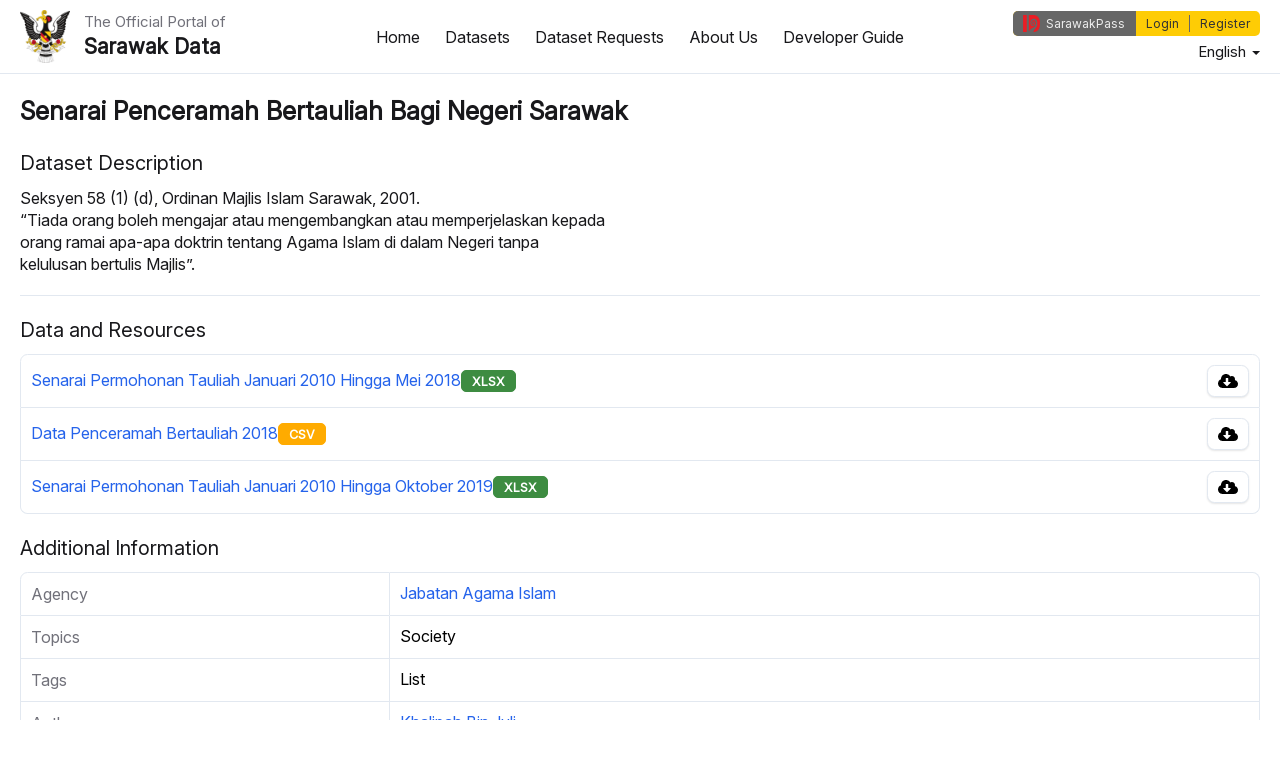

--- FILE ---
content_type: text/html; charset=UTF-8
request_url: https://data.sarawak.gov.my/home/data/dataset/a6d5a103-6589-4679-86e4-d947089044d1
body_size: 6186
content:

<!DOCTYPE HTML PUBLIC "-//W3C//DTD HTML 4.01 Transitional//EN" "http://www.w3.org/TR/html4/loose.dtd">
<meta http-equiv=content-type content="text/html; charset=utf-8">
<meta http-equiv="X-UA-Compatible" content="IE=edge,chrome=1" />
<meta name="viewport" content="width=device-width, initial-scale=1.0">
<html>
	<title>
		Sarawak Data	</title>
	<head>
		<link rel="icon" href="https://data.sarawak.gov.my/home/web/default/res/icons/swak_open_data.png">
		
		 
  
 <SCRIPT LANGUAGE="javascript" TYPE="text/javascript" SRC="https://data.sarawak.gov.my/moonlight_kernel/moonlight/js/min/moonlight.js"></SCRIPT><script src="https://data.sarawak.gov.my/home/web/js/module.js"></script><link rel="stylesheet" type="text/css" href="https://data.sarawak.gov.my/home/web/default/share.css" /><link rel="stylesheet" type="text/css" href="https://data.sarawak.gov.my/home/web/default/color/default/share_color.css" /><link rel='stylesheet' type='text/css' href='/moonlight_kernel/moonlight/plugin/bootstrap-3.3.4/dist/css/bootstrap.css' />
<link rel='stylesheet' type='text/css' href='/moonlight_kernel/moonlight/plugin/font-awesome-4.7.0/css/font-awesome.min.css' />
<link rel="stylesheet" type="text/css" href="/moonlight_kernel/moonlight/plugin/bootstrap-datetimepicker-4.17.47//build/css/bootstrap-datetimepicker.min.css" />

<link rel="stylesheet" type="text/css" href="https://data.sarawak.gov.my/home/web/default/custom.css" /><link rel="stylesheet" type="text/css" href="https://data.sarawak.gov.my/home/web/default/lumi_custom.css" />
<script type="text/javascript" src="/moonlight_kernel/moonlight/plugin/jquery-3.3.1/jquery-3.3.1.min.js"></script>
<script type='text/javascript' src='/moonlight_kernel/moonlight/plugin/bootstrap-3.3.4/dist/js/bootstrap.js'></script>

<script type='text/javascript' src='/moonlight_kernel/moonlight/plugin/bootstrap-datetimepicker-4.17.47/moment.min.js'></script>
<script type='text/javascript' src="https://data.sarawak.gov.my/module/home/web/js/bootstrap-datetimepicker/tempusdominus-bootstrap-4.min.js"></script>

<div style="display:none">
    <div id='lumi-loading' class="lumi-loading">
        <div class="spinner">
            <div class="bounce1"></div>
            <div class="bounce2"></div>
            <div class="bounce3"></div>
        </div>
    </div>
</div>		<meta name="viewport" content="width=device-width," intitial-scale="1" maximum-scale="1">
	</head>
	<body class="lumi-body">
	<div id="overlay" class="displayNone"></div>
	<div id="layout" class="layout">
		<div id='layouthead' class='layouthead'>
<link rel="prefetch" href="https://sarawakid.sarawak.gov.my/web/share/swkid_plugin/?lang=en" as="script">
<script src="https://sarawakid.sarawak.gov.my/web/share/swkid_plugin/?lang=en"></script>

<div class="lumi-header">
    <div class="lumi-header-left">
        <div class="lumi-header-left-content">
            <div class="lumi-nav-burger">
                <div class="lumi-nav-burger-icon">
                    <span class="lumi-nav-burger-lines"></span>
                </div>
            </div>
            <div class="lumi-logo-container">
                <a href="https://data.sarawak.gov.my/home/home/index/">
                    <img class="app-logo" alt="Hornbill" src="https://data.sarawak.gov.my/home/web/default/res/icons/sarawak_hornbill.png">&nbsp;
                </a>
            </div>
            <div class="lumi-site-title-container">
                <a href="https://data.sarawak.gov.my/home/home/index/">
                    <div class="app-title-container">
                        <div class='app-sub-title'>The Official Portal of</div>
                        <div class='app-title'>Sarawak Data</div>
                    </div>
                </a>
            </div>
        </div>
    </div>
    <div class="lumi-header-middle">
        <div class="lumi-header-middle-content">
                            <ul class="lumi-menu-list">
                    <li id='main_home'><a href='https://data.sarawak.gov.my/home/home/index/'><span>Home</span></a></li><li id="main_datasets"><a href="https://data.sarawak.gov.my/home/data/search/"><span>Datasets</span></a></li><li id="main_datarequests"><a href="https://data.sarawak.gov.my/home/data/request_list/"><span>Dataset Requests</span></a></li><li id="main_aboutus"><a href="https://data.sarawak.gov.my/home/article/view/15"><span>About Us</span></a></li><li id="developer-guide"><a href="https://data.sarawak.gov.my/home/article/view/22"><span>Developer Guide</span></a></li>                </ul>
                    </div>
    </div>
    <div class="lumi-header-right">
        <div class="lumi-header-right-content">
            <div>
                <div>
                    <div>
                                                    <div class="lumi-sarawakid-container">
                                <script type="text/javascript" language="javascript">
                                    document.addEventListener("DOMContentLoaded", function() {
                                        swkid_sso_init({ 
                                            client_id:'sarawakdata_web',
                                            state:'12816',
                                            response_type:'code',
                                            redirect_uri:'https://data.sarawak.gov.my/home/share/ssoauth/',
                                            logout_redirect_uri:'https://data.sarawak.gov.my/home/home/index/',
                                            logout_uri:'https://data.sarawak.gov.my/home/share/ssologout_v2/',
                                            misc_param:'',
                                            overwrite_login_function:'',
                                            style:'icon-text',
                                            icon_width:'27',
                                            position:'top-left',
                                        });
                                    });
                                </script>
                                <div id="swkid_plugin"></div>
                                                            </div>
                                            </div>
                </div>

                <div class="lumi-language-container">
                    <div class="dropdown lumi-language-dropdown">
                        <div data-toggle="dropdown">
                            <span>English </span>
                            <span class="caret"></span>
                        </div>
                        <ul class="dropdown-menu dropdown-menu-right lumi-language-dropdown-menu">
                                                                                                <li><a href="https://data.sarawak.gov.my/home/share/switch_lang/?lang=bm">Bahasa Malaysia</a></li>
                                                                                    </ul>
                    </div>
                </div>
            </div>
        </div>
    </div>
</div>
<div class="lumi-nav-main">
            <ul class="lumi-nav-menu-list">
            <li id='main_home'><a href='https://data.sarawak.gov.my/home/home/index/'><span>Home</span></a></li><li id="main_datasets"><a href="https://data.sarawak.gov.my/home/data/search/"><span>Datasets</span></a></li><li id="main_datarequests"><a href="https://data.sarawak.gov.my/home/data/request_list/"><span>Dataset Requests</span></a></li><li id="main_aboutus"><a href="https://data.sarawak.gov.my/home/article/view/15"><span>About Us</span></a></li><li id="developer-guide"><a href="https://data.sarawak.gov.my/home/article/view/22"><span>Developer Guide</span></a></li>        </ul>
    </div>
<div class="lumi-nav-dark-overlay"></div>

<script>
    let nav_button = document.querySelector('.lumi-nav-burger');
    let nav_icon =  document.querySelector('.lumi-nav-burger-icon');
    let nav_main = document.querySelector('.lumi-nav-main');
    let nav_dark_overlay = document.querySelector('.lumi-nav-dark-overlay');
    let body_container = document.querySelector('.lumi-body');

    if (nav_button) {
        nav_button.onclick = function() {
            nav_icon.classList.toggle('lumi-nav-close');
            if (body_container) {
                body_container.classList.toggle('lumi-nav-open')
            }
            if (nav_dark_overlay) {
                nav_dark_overlay.classList.toggle('lumi-show');
            }
            if (nav_main) {
                nav_main.classList.toggle('lumi-show');
            }
        };
    }

    if (nav_dark_overlay) {
        nav_dark_overlay.onclick = function() {
            if (nav_button) {
                nav_button.click();
            }
        }
    }
</script></div><div id='layoutbody' class='layoutbody'><div id='layoutcontent' class='layoutcontent'><!-- Modal -->
<div class="lumi-modal modal fade" id="alertModal" tabindex="-1" role="dialog" aria-labelledby="alertModalLabel">
    <div class="modal-dialog" role="document">
        <div class="modal-content">
            <div class="modal-header">
                <button type="button" class="close" data-dismiss="modal" aria-label="Close"><span aria-hidden="true">&times;</span></button>
                <h4 class="modal-title" id="alertModalLabel"></h4>
            </div>
            <div class="modal-body" id="alertModalBody"></div>
            <div class="modal-footer">
                <div class="lumi-btn-container">
                    <button type="button" class="lumi-btn" data-dismiss="modal">Close</button>
                </div>
            </div>
        </div>
    </div>
</div><div class="lumi-page-container">
    <div class="lumi-page-title-container">
        <div class="lumi-page-title">
            <span class="lumi-page-title-text">Senarai Penceramah Bertauliah Bagi Negeri Sarawak</span>
                    </div>
    </div>

    <div class="lumi-page-section">
        <div class="lumi-page-section-title">
            Dataset Description        </div>
        <div class="lumi-page-section-content">
            <div class="lumi-dataset-description">
                Seksyen 58 (1) (d), Ordinan Majlis Islam Sarawak, 2001.<br/>“Tiada orang boleh mengajar atau mengembangkan atau memperjelaskan kepada <br/>orang  ramai   apa-apa  doktrin  tentang  Agama   Islam   di   dalam   Negeri   tanpa <br/>kelulusan bertulis Majlis”.            </div>
        </div>
    </div>

    <hr/>

    <div class="lumi-page-section">
        <div class="lumi-page-section-title">
            Data and Resources        </div>
        <div class="lumi-page-section-content">
            <div class="lumi-resource-list-container">
                                    <div class="lumi-table-responsive-container">
                        <table class="lumi-table">
                            <tbody>
                                                                                                        <tr>
                                        <td>
                                            <div class="lumi-resource-content-container">
                                                <div class="lumi-resource-content-top">
                                                    <div class="lumi-resource-name-container">
                                                                                                                    <a href="https://data.sarawak.gov.my/home/data/resource/bcd0d38d-7c45-40ad-a888-d61dfe28e4f0" class="lumi-link">Senarai Permohonan Tauliah Januari 2010 Hingga Mei 2018</a>
                                                                                                            </div>
                                                                                                            <div class="lumi-resource-format-container">
                                                            <span class="lumi-badge badge-XLSX">XLSX</span>
                                                        </div>
                                                                                                        <div class="lumi-resource-action-container">
                                                        <div class="lumi-resource-action-item">
                                                            <button type="button" class="lumi-btn" onclick="prompt_feedback('bcd0d38d-7c45-40ad-a888-d61dfe28e4f0', 'https://data.sarawak.gov.my/home/data/resource_download/bcd0d38d-7c45-40ad-a888-d61dfe28e4f0')" title="Download">
                                                                <span class="lumi-btn-icon-big"><svg xmlns="http://www.w3.org/2000/svg" viewBox="0 0 640 512"><path d="M537.6 226.6c4.1-10.7 6.4-22.4 6.4-34.6 0-53-43-96-96-96-19.7 0-38.1 6-53.3 16.2C367 64.2 315.3 32 256 32c-88.4 0-160 71.6-160 160 0 2.7.1 5.4.2 8.1C40.2 219.8 0 273.2 0 336c0 79.5 64.5 144 144 144h368c70.7 0 128-57.3 128-128 0-61.9-44-113.6-102.4-125.4zm-132.9 88.7L299.3 420.7c-6.2 6.2-16.4 6.2-22.6 0L171.3 315.3c-10.1-10.1-2.9-27.3 11.3-27.3H248V176c0-8.8 7.2-16 16-16h48c8.8 0 16 7.2 16 16v112h65.4c14.2 0 21.4 17.2 11.3 27.3z"/></svg></span>
                                                            </button>
                                                        </div>
                                                    </div>
                                                </div>

                                                                                            </div>
                                        </td>
                                    </tr>
                                                                                                        <tr>
                                        <td>
                                            <div class="lumi-resource-content-container">
                                                <div class="lumi-resource-content-top">
                                                    <div class="lumi-resource-name-container">
                                                                                                                    <a href="https://data.sarawak.gov.my/home/data/resource/5089ba69-fdeb-491f-98ab-2043347fab33" class="lumi-link">Data Penceramah Bertauliah 2018</a>
                                                                                                            </div>
                                                                                                            <div class="lumi-resource-format-container">
                                                            <span class="lumi-badge badge-CSV">CSV</span>
                                                        </div>
                                                                                                        <div class="lumi-resource-action-container">
                                                        <div class="lumi-resource-action-item">
                                                            <button type="button" class="lumi-btn" onclick="prompt_feedback('5089ba69-fdeb-491f-98ab-2043347fab33', 'https://data.sarawak.gov.my/home/data/resource_download/5089ba69-fdeb-491f-98ab-2043347fab33')" title="Download">
                                                                <span class="lumi-btn-icon-big"><svg xmlns="http://www.w3.org/2000/svg" viewBox="0 0 640 512"><path d="M537.6 226.6c4.1-10.7 6.4-22.4 6.4-34.6 0-53-43-96-96-96-19.7 0-38.1 6-53.3 16.2C367 64.2 315.3 32 256 32c-88.4 0-160 71.6-160 160 0 2.7.1 5.4.2 8.1C40.2 219.8 0 273.2 0 336c0 79.5 64.5 144 144 144h368c70.7 0 128-57.3 128-128 0-61.9-44-113.6-102.4-125.4zm-132.9 88.7L299.3 420.7c-6.2 6.2-16.4 6.2-22.6 0L171.3 315.3c-10.1-10.1-2.9-27.3 11.3-27.3H248V176c0-8.8 7.2-16 16-16h48c8.8 0 16 7.2 16 16v112h65.4c14.2 0 21.4 17.2 11.3 27.3z"/></svg></span>
                                                            </button>
                                                        </div>
                                                    </div>
                                                </div>

                                                                                            </div>
                                        </td>
                                    </tr>
                                                                                                        <tr>
                                        <td>
                                            <div class="lumi-resource-content-container">
                                                <div class="lumi-resource-content-top">
                                                    <div class="lumi-resource-name-container">
                                                                                                                    <a href="https://data.sarawak.gov.my/home/data/resource/c82abca9-446f-4457-9451-550c9e6a7043" class="lumi-link">Senarai Permohonan Tauliah Januari 2010 Hingga Oktober 2019</a>
                                                                                                            </div>
                                                                                                            <div class="lumi-resource-format-container">
                                                            <span class="lumi-badge badge-XLSX">XLSX</span>
                                                        </div>
                                                                                                        <div class="lumi-resource-action-container">
                                                        <div class="lumi-resource-action-item">
                                                            <button type="button" class="lumi-btn" onclick="prompt_feedback('c82abca9-446f-4457-9451-550c9e6a7043', 'https://data.sarawak.gov.my/home/data/resource_download/c82abca9-446f-4457-9451-550c9e6a7043')" title="Download">
                                                                <span class="lumi-btn-icon-big"><svg xmlns="http://www.w3.org/2000/svg" viewBox="0 0 640 512"><path d="M537.6 226.6c4.1-10.7 6.4-22.4 6.4-34.6 0-53-43-96-96-96-19.7 0-38.1 6-53.3 16.2C367 64.2 315.3 32 256 32c-88.4 0-160 71.6-160 160 0 2.7.1 5.4.2 8.1C40.2 219.8 0 273.2 0 336c0 79.5 64.5 144 144 144h368c70.7 0 128-57.3 128-128 0-61.9-44-113.6-102.4-125.4zm-132.9 88.7L299.3 420.7c-6.2 6.2-16.4 6.2-22.6 0L171.3 315.3c-10.1-10.1-2.9-27.3 11.3-27.3H248V176c0-8.8 7.2-16 16-16h48c8.8 0 16 7.2 16 16v112h65.4c14.2 0 21.4 17.2 11.3 27.3z"/></svg></span>
                                                            </button>
                                                        </div>
                                                    </div>
                                                </div>

                                                                                            </div>
                                        </td>
                                    </tr>
                                                            </tbody>
                        </table>
                    </div>
                            </div>
        </div>
    </div>

    <div class="lumi-page-section">
        <div class="lumi-page-section-title">
            Additional Information        </div>
        <div class="lumi-page-section-content">
            <div class="lumi-table-responsive-container">
                <table class="lumi-table">
                    <tbody>
                        <tr>
                            <th scope="row">Agency</th>
                            <td>
                                <a href="https://data.sarawak.gov.my/home/data/search/?agency=jabatan-agama-islam" class="lumi-link">Jabatan Agama Islam</a>
                            </td>
                        </tr>
                        <tr>
                            <th scope="row">Topics</th>
                            <td>
                                Society                            </td>
                        </tr>
                                                    <tr>
                                <th scope="row">Tags</th>
                                <td>
                                    List                                </td>
                            </tr>
                                                                                                    <tr>
                                <th scope="row">Author</th>
                                <td>
                                                                            <a href="mailto:khalipaj@sarawak.gov.my" class="lumi-link">Khalipah Bin Juli</a>
                                                                    </td>
                            </tr>
                                                                            <tr>
                                <th scope="row">Maintainer</th>
                                <td>
                                                                            <a href="mailto:khalipaj@sarawak.gov.my" class="lumi-link">Khalipah bin Juli</a>
                                                                    </td>
                            </tr>
                                                                        <tr>
                            <th scope="row">Licence</th>
                            <td>Creative Commons Attribution</td>
                        </tr>
                        <tr>
                            <th scope="row">Total Downloads</th>
                            <td>0</td>
                        </tr>
                        <tr>
                            <th scope="row">Package ID</th>
                            <td>
                                -                            </td>
                        </tr>
                        <tr>
                            <th scope="row">Revision ID</th>
                            <td>
                                f17115c9-52e8-4b4b-9e48-f0b4955a4a85                            </td>
                        </tr>
                        <tr>
                            <th scope="row">Published Date</th>
                            <td>03/05/2018 03:15 AM</td>
                        </tr>
                        <tr>
                            <th scope="row">Last Modified</th>
                            <td>13/11/2019 09:30 AM</td>
                        </tr>
                                            </tbody>
                </table>
            </div>
        </div>
    </div>
</div>

<div class="modal fade feedback-form-modal lumi-modal" id="resourceFeedbackModal" tabindex="-1" role="dialog" aria-labelledby="resourceFeedbackModalLabel">
	<div class="modal-dialog" role="document">
		<div class="modal-content">
			<div class="modal-header">
				<button type="button" class="close" data-dismiss="modal" aria-label="Close"><span aria-hidden="true">&times;</span></button>
				<div class="modal-title" id="resourceFeedbackModalLabel">Kindly state your purpose of downloading this resource.</div>
			</div>
			<div class="modal-body">
				<form id="feedback-form" method="post"><input type='hidden' name='moonlight_token_83054' value='201ozz'/>
					<input type="hidden" class="form-control" id="selected_resource_id" name="selected_resource_id" value="" />
					<input type="hidden" class="form-control" id="selected_resource_url" name="selected_resource_url" value="" />
					<div class="form-group">
						<label class="lbl_compulsory">Usage Type</label>
						<div class="radio">
															<label class="radio-inline">
									<input class="txt_compulsory" type="radio" id="usage_type_1" name="usage_type[]" value="1">Commercial								</label>
																<label class="radio-inline">
									<input class="txt_compulsory" type="radio" id="usage_type_3" name="usage_type[]" value="3">Non-Commercial								</label>
														</div>
					</div>
					<hr />
					<div class="form-group">
						<label class="lbl_compulsory">Purpose</label>
						<div class="checkbox">
															<label class="checkbox">
									<input class="txt_compulsory" type="checkbox" id="purpose_type_2" name="purpose_type[]" value="2">Academia								</label>
																<label class="checkbox">
									<input class="txt_compulsory" type="checkbox" id="purpose_type_3" name="purpose_type[]" value="3">Business								</label>
																<label class="checkbox">
									<input class="txt_compulsory" type="checkbox" id="purpose_type_4" name="purpose_type[]" value="4">Govt Use								</label>
																<label class="checkbox">
									<input class="txt_compulsory" type="checkbox" id="purpose_type_5" name="purpose_type[]" value="5">R&D								</label>
																<label class="checkbox">
									<input class="txt_compulsory" type="checkbox" id="purpose_type_6" name="purpose_type[]" value="6">Journalistic								</label>
																<label class="checkbox">
									<input class="txt_compulsory" type="checkbox" id="purpose_type_7" name="purpose_type[]" value="7">Other								</label>
														</div>
					</div>
					<hr />
					<div class="form-group">
						<input type="text" class="lumi-input-text txt_compulsory" id="downloader_name" name="downloader_name" placeholder="Name" value="" />
					</div>
					<div class="">
						<input type="text" class="lumi-input-text txt_compulsory" id="downloader_email" name="downloader_email" placeholder="Email" value="" />
					</div>
				</form>
			</div>
			<div class="modal-footer">
                <div class="lumi-btn-container">
                    <button type="button" class="lumi-btn" onclick="submit_feedback()" title="Submit">Submit</button>
                </div>
			</div>
		</div>
	</div>
</div>

<script>
function submit_feedback() {
	if(validate_form(document.getElementById('feedback-form'))) {
		if(validate_email_format(document.getElementById('downloader_email'))) {
			var selected_usage = "";
			var selected_purpose = [];
			
			var usage_radios = document.getElementsByName('usage_type[]');
			var purpose_checkboxs = document.getElementsByName('purpose_type[]');
			
			for (var i=0; i<usage_radios.length; i++) {
				if(usage_radios[i].checked) {
					selected_usage = usage_radios[i].value;
					break;
				}
			}
			
			for (var i=0; i<purpose_checkboxs.length; i++) {
				if(purpose_checkboxs[i].checked) {
					// if(selected_purpose !== '') {
					// 	selected_purpose += ',';
					// }
					selected_purpose.push(purpose_checkboxs[i].value);
				}
			}
			
			var submit_survey_url = 'https://data.sarawak.gov.my/home/share/submit_survey/';

			var data = new FormData();
			data.append('resource_ckan_id', document.getElementById('selected_resource_id').value);
			data.append('surveyor_name', document.getElementById('downloader_name').value);
			data.append('surveyor_email', document.getElementById('downloader_email').value);
			data.append('usage', selected_usage);
			data.append('purpose', selected_purpose);

			// var data = {
			// 	"resource_ckan_id": document.getElementById('selected_resource_id').value,
			// 	"surveyor_name": document.getElementById('downloader_name').value,
			// 	"surveyor_email": document.getElementById('downloader_email').value,
			// 	"usage": selected_usage,
			// 	"purpose": selected_purpose,
			// };

							var tokenInput = document.querySelectorAll('#feedback-form input[name^="moonlight_token_"]')[0];
				data.append(tokenInput.name, tokenInput.value);
				
			// post_request_ajax(submit_survey_url, data, 'json', function(response) {
			// 	// console.log(response);
			// 	var submit_status = JSON.parse(response);

			// 	if(submit_status == true) {
			// 		window.location = document.getElementById('selected_resource_url').value;
			// 		reset_feedback_modal();
			// 	}
			// 	else {
			// 		reset_feedback_modal();
					
			// 		var title = "";
			// 		var msg = "";
			// 		alert_box('failed', title, msg);
			// 	}
			// });

			$.ajax({
				url: submit_survey_url,
				type: 'POST',
				data: data,
				cache: false,
				processData: false,
				contentType: false,
				success: function(data, textStatus, jqXHR) {
					console.log(data);
					var submit_status = JSON.parse(data);
					if(submit_status == true) {
						window.location = document.getElementById('selected_resource_url').value;
						reset_feedback_modal();
					}
					else {
						reset_feedback_modal();
						
						var title = "Failed";
						var msg = "Submit survey failed. Please try again.";
						alert_box('failed', title, msg);
					}
				},
				error: function(jqXHR, textStatus, errorThrown) {
				}
			});
		}
	}
}

function reset_feedback_modal() {
	document.getElementById('selected_resource_id').value = '';
	document.getElementById('selected_resource_url').value = '';
	document.getElementById('downloader_name').value = '';
	document.getElementById('downloader_email').value = '';
	var usage_radios = document.getElementsByName("usage_type[]");
   	for(var i=0;i<usage_radios.length;i++) {
      	usage_radios[i].checked = false;
   	}
   	var purpose_checkboxs = document.getElementsByName("purpose_type[]");
   	for(var i=0;i<purpose_checkboxs.length;i++) {
      	purpose_checkboxs[i].checked = false;
   	}
   	$('#resourceFeedbackModal').modal('hide');
}
</script>
<script>
    function prompt_feedback(resource_id, resource_url) {
        document.getElementById('selected_resource_id').value = resource_id;
        document.getElementById('selected_resource_url').value = resource_url;
        
                $('#resourceFeedbackModal').modal('show');
    }
</script></div></div>	</div>
	<SCRIPT LANGUAGE="javascript" TYPE="text/javascript" SRC="https://data.sarawak.gov.my//moonlight_kernel/moonlight/plugin/shortcut/shortcuts.js"></SCRIPT><SCRIPT LANGUAGE="javascript" TYPE="text/javascript">j_lbl_field_required="This field is required.";</SCRIPT>
<footer class="lumi-footer">
    <div class="lumi-footer-top">
        <div class="login-sarawaknet-container-top"></div>
        <div class="lumi-footer-left">
            <div class="lumi-footer-left-content">
                <div class="lumi-footer-government-icon">
                    <img alt="Hornbill" src="https://data.sarawak.gov.my/home/web/default/res/icons/sarawak_hornbill.png">
                </div>
                <div class="lumi-footer-government-container">
                    <div class="lumi-footer-government-title">
                        <span>Sarawak Government</span>
                    </div>
                    <div class="lumi-footer-qr-image-container">
                        <img height="100" src="https://data.sarawak.gov.my/home/web/default/res/images/opendata_qr.png" />
                    </div>
                    <div class="lumi-footer-qr-message-container">
                        <span>Scan the above QR code to access this portal through mobile</span>
                    </div>
                </div>
            </div>
        </div>
        <div class="lumi-footer-middle">
            <div class="login-sarawaknet-container"></div>
            <div class="lumi-footer-middle-content">
                <div class="lumi-footer-quick-link-title">
                    <span>Quick Links</span>
                </div>
                <div class="lumi-footer-quick-link-container">
                    <nav class="footer-link"><ul><li><a href="https://data.sarawak.gov.my/home/article/view/20"><span>Terms of Use</span></a></li><li><a href="https://data.sarawak.gov.my/home/article/view/5"><span>Privacy Policy</span></a></li><li><a href="https://data.sarawak.gov.my/home/article/view/23"><span>Data Policy</span></a></li><li><a href="https://data.sarawak.gov.my/home/article/view/24"><span>FAQ</span></a></li><li><a href="https://data.sarawak.gov.my/home/article/view/25"><span>Disclaimer</span></a></li><li><a href="https://data.sarawak.gov.my/home/data/request_list/"><span>Dataset Request</span></a></li><li><a href="https://data.sarawak.gov.my/home/article/view/26"><span>Contact Us</span></a></li><li><a href="https://data.sarawak.gov.my/home/article/view/27"><span>Open Data Circular</span></a></li><li><a href="https://data.sarawak.gov.my/home/article/view/28"><span>Freedom Of Information Practice</span></a></li></ul></nav>                </div>
            </div>
        </div>
        <div class="lumi-footer-right">
            <div class="lumi-footer-right-content">
                <div class="lumi-footer-contact-us-container">
                    <div class="lumi-footer-contact-us-title">
                        <span>Contact Us</span>
                    </div>
                    <div class="lumi-footer-contact-us-content">
                        <span>State Secretary<br>Sarawak State Secretary Office<br>Level 20, Wisma Bapa Malaysia<br>Petra Jaya, 93502 Kuching<br>Tel: 082-441957<br>Fax: 082-441677<br>Email: 555999@sarawak.gov.my</span>
                    </div>
                </div>
            </div>
        </div>
    </div>
    <div class="lumi-footer-bottom">
        <div class="lumi-footer-bottom-content">
            <div class="lumi-footer-copyright-content">
                <span>Copyright © 2018 - 2026 Sarawak Government</span>
            </div>
            <div class="lumi-footer-disclaimer-content">
                <span>Disclaimer: The Sarawak Government shall not be liable for any loss or damage resulting from the use of information in this portal.</span>
            </div>
        </div>
    </div>
</footer>

<script>
    $(document).ready(function() {
        let is_logged_in = false;
        if (!is_logged_in) {
                        
            let top_container = document.querySelector('.login-sarawaknet-container-top');
            let container = document.querySelector('.login-sarawaknet-container');
            let login_html = `
                <a class="lumi-btn" href="https://fim2.sarawak.gov.my/oauth/v1/authorize?response_type=code&client_id=swkodp-tA82WpwP7zb5Ed0q32NztmWhAQN5NRa7-apps.sarawak.gov.my&redirect_uri=https://data.sarawak.gov.my/home/share/login&scope=openid&state=module@home"><span>SarawakNet Login </span></a>
            `;
            top_container.insertAdjacentHTML('afterbegin', login_html);
            container.insertAdjacentHTML('afterbegin', login_html);
        }
    });
</script>	</body>
</html>

--- FILE ---
content_type: application/javascript
request_url: https://sarawakid.sarawak.gov.my/web/share/swkid_plugin/?lang=en
body_size: 7485
content:
		
	var width = "";
	var position = "";
	var dropdown_class = "";
	var logout_link = ""; /* logout link */
	var div_load = "swkid_plugin";
	
	//function to generate a random state parameter
	function generateState() {
      return Math.random().toString(36).substring(7);
    }
	
	function swkid_sso_init(objSetting){
		if(objSetting.display_div != '' && typeof objSetting.display_div !== 'undefined'){
			div_load = objSetting.display_div;
		}
					if(document.getElementById(div_load)){
				skwid_sso_before_login(objSetting);
			}
				login_form_build(objSetting);
		swkid_switch_account_form_build(objSetting);
		if (typeof swkid_callback === "function") {
			var usr_short_name = "";
			var login_by = "";
			var swkid_login_status = "before_swkid_login";
			
			var swkid_obj = {
				usr_short_name: usr_short_name,
				login_by: login_by,
				swkid_login_status: swkid_login_status
			};
			
			swkid_callback(swkid_obj);
		}
	}
	
	function skwid_sso_after_login(objSetting){
		if(objSetting.icon_width!=''){
			width = objSetting.icon_width;
		}else{
			width = '25';
		}
		position = objSetting.position;
		logout_redirect_uri = objSetting.logout_redirect_uri;
		if(position == "top-left"){
			dropdown_class = "swkid-drop-down-top-left";
		}else if(position == "bottom-left"){
			dropdown_class = "swkid-drop-down-bottom-left";
		}else if(position == "bottom-right"){
			dropdown_class = "swkid-drop-down-bottom-right";
		}else{
			dropdown_class = "swkid-drop-down-top-right";
		}
		if(objSetting.display_name=='on' && typeof objSetting.display_name !== 'undefined'){
			var x = new Date()
			if(x.getHours()>4 && x.getHours()<12){
				var greetings = 'Good Morning, ';
			}else if(x.getHours()>11 && x.getHours()<17){
				var greetings = 'Good Afternoon, ';
			}else{
				var greetings = 'Good Evening, ';
			}
			display_name = "<span class='swkid-profile-greetings' onclick='javascript:profile_onclick();'>"+greetings+" ...</span>";
		}else{
			display_name = '';
		}
		
		/*Add Main SWKID Button Div*/
		var main_div = document.createElement("div");
		profile_listing_style = objSetting.profile_listing_style;
		if(profile_listing_style=='seg'){
			main_div.style.cssText = "position:relative;height:"+width+"px;display:flex;align-items:center;";
		}else{
			main_div.style.cssText = "width:"+width+"px;position:relative;height:"+width+"px;display:flex;align-items:center;";
		}
		document.getElementById(div_load).appendChild(main_div);
		
				
		myworkspace_newtab = objSetting.myworkspace_newtab;
		if(myworkspace_newtab=='off'){
			var v_myworkspace_profile_newtab="javascript:window.location.href=\'https://myworkspace.sarawak.gov.my/workspace/pub/my_workspace/my_profile/?l=en\';";
			var v_myworkspace_newtab="javascript:window.location.href=\'https://myworkspace.sarawak.gov.my/workspace/pub/my_workspace/redirect/?l=en\';";
		}else{
			var v_myworkspace_profile_newtab="javascript:window.open(\'https://myworkspace.sarawak.gov.my/workspace/pub/my_workspace/my_profile/?l=en\');";
			var v_myworkspace_newtab="javascript:window.open(\'https://myworkspace.sarawak.gov.my/workspace/pub/my_workspace/redirect/?l=en\');";
		}
		
		payment_newtab = objSetting.payment_newtab;
		if(payment_newtab=='off'){
			var v_payment_newtab="javascript:window.location.href=\'https://service.sarawak.gov.my/web/pub/public/enq_n_pay/340/\';";
		}else{
			var v_payment_newtab="javascript:window.open(\'https://service.sarawak.gov.my/web/pub/public/enq_n_pay/340/\');";
		}
		
		switch_newtab = objSetting.switch_newtab;
		if(switch_newtab=='off'){
			var v_switch_newtab="javascript:window.location.href= \'https://sarawakid.sarawak.gov.my/web/ssov1/switchaccountpb/\';";
		}else{
			var v_switch_newtab="javascript:window.location.href= \'https://sarawakid.sarawak.gov.my/web/ssov1/switchaccountpb/\';";
		}
		
		if(profile_listing_style=='details'){
			var html = 	'<div id="swkid-profile-picture" class="swkid-profile-picture swkid-profile-initials" data-initials="" onclick="javascript:profile_onclick();"></div>'+
						display_name+
						'<ul id="swkid-plugin-ul" class="swkid-plugin-ul '+dropdown_class+'">'+
							'<li class="swkid-profile-li">'+
								'<div class="swkid-profile-pic-div">'+
									'<a id="swkid-profile-pic-a" href="javascript:void(0)" class="swkid-profile-initials-big" data-initials-big="" ></a>'+
								'</div>'+
								'<div class="swkid-profile-name-div">'+
									"<span id=\"swkid-profile-unique-name\"></span>"+
									"<br>"+
									"<span id=\"swkid-profile-unique-name\">()</span>"+
								'</div>';
								profile_listing_email = objSetting.profile_listing_email;
								if(profile_listing_email!='off'){
									html += '<div class="swkid-profile-email-div">'+
										'<span id="swkid-profile-unique-email"></span>'+
									'</div>';									
								}
																html += '<div class="swkid-btn-group-div">'+
									'<button class="swkid-btn-profile" id="swkid-btn-unique-profile" onclick="'+v_myworkspace_profile_newtab+'">'+
										'<span class="swid-fa-user swkid-logo-right" aria-hidden="true"></span>&nbsp;Profile'+
									'</button>'+
									'<button class="swkid-btn-logout" id="swkid-btn-unique-logout" onclick="javascript:swkid_logout(\'https://sarawakid.sarawak.gov.my/web/share/ssologout/\',{logout_redirect_uri: \''+logout_redirect_uri+'\',return_info:true,t:\'\'});">'+
										'<span class="swid-fa-logout swkid-logo-right" aria-hidden="true"></span>&nbsp;Logout'+
									'</button>';
																	html += '</div>'+
							'</li>'+
						'</ul>'+
						'<link rel="stylesheet" type="text/css" href="https://sarawakid.sarawak.gov.my/web/web/default/swkid_font_awesome.css" />'+
						'<style>.swkid-profile-picture{width:'+width+'px;height:'+width+'px;border-radius:50%;cursor:pointer}#swkid-number-notification-bell,#swkid-profile-notification{font-size:.55em;margin-left:-8px;background:red;padding:1px 3px;border-radius:50%;z-index:5;cursor:pointer;color:#fff;position:absolute;bottom:-1px;right:-4px}.swkid-drop-down-bottom-left,.swkid-drop-down-bottom-right{bottom:'+width+'px;margin-bottom:8px}.swkid-drop-down-top-left{left:0;top:'+width+'px;margin-top:8px}.swkid-drop-down-bottom-left{left:0}.swkid-drop-down-bottom-right{right:0}.swkid-drop-down-top-right{right:0;top:'+width+'px;margin-top:.2em}.swkid-logo-right{margin:4px 0;width:20px}.swkid-plugin-ul{display:none;padding:0;list-style-type:none;background:#fff;position:absolute;min-width:100%;max-height:600px;-moz-border-radius:2px;-webkit-border-radius:2px;-webkit-box-shadow:0 1px 3px rgba(0,0,0,.12),0 1px 2px rgba(0,0,0,.24);-moz-box-shadow:0 1px 3px rgba(0,0,0,.12),0 1px 2px rgba(0,0,0,.24);box-shadow:0 1px 3px rgba(0,0,0,.12),0 1px 2px rgba(0,0,0,.24);z-index:5;width:245px}.swkid-profile-li,.swkid-profile-li button,ul.swkid-plugin-ul li a{font-family:"Helvetica Neue",Helvetica,Arial,sans-serif;padding:10px}ul.swkid-plugin-ul li a{display:block;color:#444;text-decoration:none;white-space:nowrap;font-size:14px!important;outline:0;cursor:pointer}ul.swkid-plugin-ul li a:hover{background:#0180B0;color:#fff}.swkid-profile-li{border-bottom:1px solid #ddd;text-align:center !important;}.swkid-profile-li,.swkid-profile-li button{font-size:14px;color:#444}.swkid-profile-pic-div{position:relative;}.swkid-profile-camera{position:absolute;top:40%;left:44%;font-size:20px;opacity:0;}.swkid-profile-picture-change{width:100px;height:100px;border-radius:50%;cursor:pointer;opacity:1;}#swkid-profile-pic-a:hover{background:none!important;}#swkid-profile-pic-a:hover .swkid-profile-picture-change{background:none!important;opacity:0.5;}.swkid-service-icon{width:20px;height:16px;}#swkid-profile-pic-a:hover .swkid-profile-camera{opacity:1;color:#444;}.swkid-profile-name-div{font-weight:bold}.swkid-profile-email-div{color:#666}.swkid-btn-group-div{padding-top:10px}.swkid-btn-profile,.swkid-btn-profile:hover{background:#0180b0;border:0;text-align:center;color:#fff!important;cursor:pointer;border-radius:3px;margin-right:10px;}.swkid-btn-profile:focus{background:#17bbe8}.swkid-btn-logout,.swkid-btn-logout:hover{background:#e53935;border:0;text-align:center;color:#fff!important;cursor:pointer;border-radius:3px}.swkid-btn-logout:focus{background:salmon}.swkid-btn-switch-account,.swkid-btn-switch-account:hover{background:#28a745;border:0;text-align:center;color:#fff!important;cursor:pointer;border-radius:3px}.swkid-btn-switch-account:focus{background:#1e7e34}.swkid-number-notification-bell{font-size:.55em;margin-left:-10px;vertical-align:top;background:red;padding:2px 5px;border-radius:50%;width:28px;z-index:59;cursor:pointer;color:#fff;top:0;font-weight:bold}.swkid-profile-greetings{padding-left:5px;cursor:pointer;}[data-initials]:before{background:#099bdd;color:white;opacity:1;content:attr(data-initials);display:inline-block;font-weight:600;border-radius:50%;vertical-align:middle;margin-right:0.5em;width:'+width+'px;height:'+width+'px;line-height:'+width+'px;text-align:center;font-size:0.8em;[data-initials-big]:before{background:#099bdd;color:white;opacity:1;content:attr(data-initials-big);display:inline-block;font-weight:600;border-radius:50%;vertical-align:middle;width:100px;height:100px;line-height:100px;text-align:center;font-size:3em;</style>';
			
		}else if(profile_listing_style=='seg'){
						
			var html = '<img id="swkid-profile-picture" class="swkid-profile-picture seg_icon" onclick="javascript:profile_onclick();" src="https://sarawakid.sarawak.gov.my/web/web/default/res/empty.png">'+
						'<ul id="swkid-plugin-ul" class="swkid-plugin-ul '+dropdown_class+'">'+
							'<li>'+
								'<div class="swkid-card-div">'+
									'<div class="swkid-inner-left-div">'+
										'<img class="swkid-profile-sub-picture" src="https://sarawakid.sarawak.gov.my/web/web/default/res/empty.png">'+
									'</div>'+
									'<div class="swkid-inner-right-div">'+
										'Good day,'+
										'<br>'+
										"<b></b>"+
										'<br>'+
										"<b>()</b>"+
										''+
									'</div>'+
								'</div>'+
							'</li>'+
							'<li class="swkid-border-li">'+
								'<a href="javascript:void(0);" onclick="'+v_myworkspace_profile_newtab+'" class="swkid-card-div">'+
									'<div class="swkid-inner-div">'+
										'<img class="swkid-service-icon" src="https://sarawakid.sarawak.gov.my/web/web/default/res/icon/icon_profile.svg">&nbsp;'+
									'</div>'+
									'<div class="swkid-inner-div">'+
										'Profile'+
									'</div>'+
								'</a>'+
							'</li>'+
							'<li class="swkid-border-li">'+
								'<a href="javascript:void(0);" onclick="'+v_myworkspace_newtab+'" class="swkid-card-div">'+
									'<div class="swkid-inner-div">'+
										'<img class="swkid-service-icon" src="https://sarawakid.sarawak.gov.my/web/web/default/res/icon/icon_myworkspace.svg">&nbsp;'+
									'</div>'+
									'<div class="swkid-inner-div">'+
										'Public Workspace'+
									'</div>'+
								'</a>'+
							'</li>'+
							'<li class="swkid-border-li">'+
								'<a href="javascript:void(0);" onclick="'+v_payment_newtab+'" class="swkid-card-div">'+
									'<div class="swkid-inner-div">'+
										'<img class="swkid-service-icon" src="https://sarawakid.sarawak.gov.my/web/web/default/res/icon/icon_payment.svg">&nbsp;'+
									'</div>'+
									'<div class="swkid-inner-div">'+
										'Payment'+
									'</div>'+
								'</a>'+
							'</li>'+
																					'<li class="swkid-border-li">'+
								'<a href="javascript:void(0);" onclick="javascript:swkid_logout(\'https://sarawakid.sarawak.gov.my/web/share/ssologout/\',{logout_redirect_uri: \''+logout_redirect_uri+'\',return_info:true,t:\'\'});" class="swkid-card-div">'+
									'<div class="swkid-inner-div">'+
										'<img class="swkid-service-icon" src="https://sarawakid.sarawak.gov.my/web/web/default/res/icon/icon_logout.svg">&nbsp;'+
									'</div>'+
									'<div class="swkid-inner-div">'+
										'Logout'+
									'</div>'+
								'</a>'+
							'</li>'+
						'</ul>'+
						
						// '<form method="post" enctype="multipart/form-data"><input type='hidden' name='moonlight_token_30320' value='189ezz'/>'+
						 // '<input type="text" id="corp_reg_no_input" name="corp_reg_no_input">'+
						// '<div class="swkid-inner-div">'+
										// 'Logout'+
									// '</div>'+
						// '</form>'+
						
						'<div id="swkid-myModal" class="swkid-modal">'+
						
						  '<div class="swkid-modal-content">'+
							'<div class="swkid-modal-header">'+
									'<h2>Switch to business workspace?</h2>'+
							'</div>'+
							'<div class="swkid-modal-body">'+
								'<form>'+
								  '<p>Please key in Business Registration Number</p>'+
								 // "<b></b>"+
								 
								  '<input type="text" id="corp_reg_no_input" name="corp_reg_no_input">'+
								'</form>'+
							'</div>'+
							'<div class="swkid-modal-footer">'+
							  '<button type="button" id="corp_button" onClick="javascript:get_otp();">Get OTP</button>'+
							'</div>'+
						  '</div>'+
						  
						
						'</div>'+
						
						'<div id="swkid-myModal2" class="swkid-modal2">'+

						
						  '<div class="swkid-modal-content">'+
							'<div class="swkid-modal-header">'+
									'<h2>Switch to business workspace?</h2>'+
							'</div>'+
							'<div class="swkid-modal-body">'+
							  '<p>Please enter the OTP sent to your email</p>'+
							  '<input type="text" id="corp_otp_input" name="corp_otp_input">'+
							'</div>'+
							'<div class="swkid-modal-footer">'+
							  '<button type="button" id="corp_otp_button">Go To Business Workspace</button>'+
							'</div>'+
						  '</div>'+
						  

						'</div>'+
		

						'<link rel="stylesheet" type="text/css" href="https://sarawakid.sarawak.gov.my/web/web/default/swkid_font_awesome.css" />'+
						'<style>.swkid-inner-left-div{padding:0 !important;padding-right:10px !important;}.swkid-inner-right-div{padding:0px !important;}.swkid-border-li a{border-top:1px solid #bbb;}.swkid-profile-picture{width:'+width+'px;height:'+width+'px;border-radius:50%;cursor:pointer}.swkid-profile-sub-picture{width:50px;height:50px;border-radius:50%;margin-left:-16px;border:1px solid #bbb;padding:2px;}.seg_icon{width:auto;height:'+width+'px;}#swkid-number-notification-bell,#swkid-profile-notification{font-size:.55em;margin-left:-8px;background:red;padding:1px 3px;border-radius:50%;z-index:5;cursor:pointer;color:#fff;position:absolute;bottom:-1px;right:-4px}.swkid-drop-down-bottom-left,.swkid-drop-down-bottom-right{bottom:'+(parseInt(width)+10)+'px;margin-bottom:8px}.swkid-drop-down-top-left{left:-10px;top:'+(parseInt(width)+10)+'px;margin-top:8px}.swkid-drop-down-bottom-left{left:-10px;}.swkid-drop-down-bottom-right{right:-10px;}.swkid-drop-down-top-right{right:-10px;top:'+(parseInt(width)+10)+'px;margin-top:.2em}.swkid-logo-right{margin:4px 0;width:20px;font-size:1.4em;}.swkid-plugin-ul{display:none;padding:0;list-style-type:none;background:#fff;position:absolute;min-width:100%;max-height:600px;-moz-border-radius:16px;-webkit-border-radius:16px;-webkit-box-shadow:0 1px 3px rgba(0,0,0,.25),0 1px 2px rgba(0,0,0,.25);-moz-box-shadow:0 1px 3px rgba(0,0,0,.25),0 1px 2px rgba(0,0,0,.25);box-shadow:0 1px 3px rgba(0,0,0,.25),0 1px 2px rgba(0,0,0,.25);z-index:5;width:280px}.swkid-plugin-ul li:not(:last-child){/*border-bottom:1px solid #bbb;*/}.swkid-profile-li,ul.swkid-plugin-ul li div,.swkid-profile-li button,ul.swkid-plugin-ul li a{font-family:"Helvetica Neue",Helvetica,Arial,sans-serif;padding:12px}ul.swkid-plugin-ul li div{display:block;white-space:none;font-size:15px!important;outline:0;}.swkid-card-div{display:flex !important;align-items:center !important;margin-left:20px;margin-right:20px;}.swkid-inner-div{padding:0 !important;padding-right:10px !important; width:35px;}ul.swkid-plugin-ul li a{display:block;color:#444;text-decoration:none;white-space:nowrap;font-size:15px!important;outline:0;cursor:pointer;height:15px;min-height:45px;box-sizing:border-box;}.swkid-border-li:hover{background:#0180B0;color:#fff}.swkid-plugin-ul:before,.swkid-plugin-ul:after{content:"";display:block;position:absolute;width:0;height:0;}.swkid-drop-down-bottom-left:before{top:100%;left:15px;border:11px solid transparent;border-top-color:rgb(0 0 0 / 25%);}.swkid-drop-down-bottom-left:after{top:100%;left:15px;border:10px solid transparent;border-top-color:#fff;}.swkid-drop-down-bottom-right:before{top:100%;right:15px;border:11px solid transparent;border-top-color:rgb(0 0 0 / 25%);}.swkid-drop-down-bottom-right:after{top:100%;right:15px;border:10px solid transparent;border-top-color:#fff;}.swkid-drop-down-top-left:before{bottom:100%;left:15px;border:11px solid transparent;border-bottom-color:rgb(0 0 0 / 10%);}.swkid-drop-down-top-left:after{bottom:100%;left:15px;border:10px solid transparent;border-bottom-color:#fff;}.swkid-drop-down-top-right:before{bottom:100%;right:15px;border:11px solid transparent;border-bottom-color:rgb(0 0 0 / 10%);}.swkid-drop-down-top-right:after{bottom:100%;right:15px;border:10px solid transparent;border-bottom-color:#fff;}.swkid-profile-li{border-bottom:1px solid #ddd;text-align:center !important;}.swkid-profile-li,.swkid-profile-li button{font-size:15px;color:#444}.swkid-profile-pic-div{position:relative;}.swkid-profile-camera{position:absolute;top:40%;left:44%;font-size:20px;opacity:0;}.swkid-profile-picture-change{width:100px;height:100px;border-radius:50%;cursor:pointer;opacity:1;}#swkid-profile-pic-a:hover{background:none!important;}#swkid-profile-pic-a:hover .swkid-profile-picture-change{background:none!important;opacity:0.5;}.swkid-service-icon{width:22px;vertical-align:middle;filter: invert(29%) sepia(78%) saturate(1503%) hue-rotate(333deg) brightness(85%) contrast(101%);}#swkid-profile-pic-a:hover .swkid-profile-camera{opacity:1;color:#444;}.swkid-profile-name-div{font-weight:bold}.swkid-profile-email-div{color:#666}.swkid-btn-group-div{padding-top:10px}.swkid-btn-profile,.swkid-btn-profile:hover{background:#0180b0;border:0;text-align:center;color:#fff!important;cursor:pointer;border-radius:3px;margin-right:10px;}.swkid-btn-profile:focus{background:#17bbe8}.swkid-btn-logout,.swkid-btn-logout:hover{background:#e53935;border:0;text-align:center;color:#fff!important;cursor:pointer;border-radius:3px}.swkid-btn-logout:focus{background:salmon}.swkid-number-notification-bell{font-size:.55em;margin-left:-10px;vertical-align:top;background:red;padding:2px 5px;border-radius:50%;width:28px;z-index:59;cursor:pointer;color:#fff;top:0;font-weight:bold}.swkid-profile-greetings{padding-left:5px;cursor:pointer;}[data-initials]:before{background:#099bdd;color:white;opacity:1;content:attr(data-initials);display:inline-block;font-weight:600;border-radius:50%;vertical-align:middle;margin-right:0.5em;width:'+width+'px;height:'+width+'px;line-height:'+width+'px;text-align:center;font-size:0.8em;}[data-initials-big]:before{background:#099bdd;color:white;opacity:1;content:attr(data-initials-big);display:inline-block;font-weight:600;border-radius:50%;vertical-align:middle;width:100px;height:100px;line-height:100px;text-align:center;font-size:3em;}ul.swkid-plugin-ul li a:hover{color:#fff !important;}.swkid-modal{display:none;position: fixed;z-index: 10;padding-top: 100px;left: 0;top: 0;width: 100%;height: 100%;overflow: auto;background-color: rgb(0,0,0);background-color: rgba(0,0,0,0.4);}.swkid-modal2{display:none;position: fixed;z-index: 10;padding-top: 100px;left: 0;top: 0;width: 100%;height: 100%;overflow: auto;background-color: rgb(0,0,0);background-color: rgba(0,0,0,0.4);}.swkid-modal-content {background-color: #fefefe;margin: auto;padding: 20px;border: 1px solid #888;width: 40%;}.swkid-close{color: #aaaaaa;float: right;font-size: 28px;font-weight: bold;}.swkid-close:hover,.swkid-close:focus {color: #000;text-decoration: none;cursor: pointer;}.swkid-modal-header{padding: 2px 16px;background-color: #fffff;color: #8f8888;}.swkid-modal-body {display: flex; flex-direction: column; justify-content: center; align-items: center;}.swkid-modal-footer {padding: 2px 16px;background-color: #fffff; text-align:center}</style>';						
	  
			
		}else{
			var html = '<img id="swkid-profile-picture" class="swkid-profile-picture" onclick="javascript:profile_onclick();" src="https://sarawakid.sarawak.gov.my/web/web/default/res/empty.png">'+
						display_name+
						'<ul id="swkid-plugin-ul" class="swkid-plugin-ul '+dropdown_class+'">';
							html+='<li style="display:none;">'+
								'<a href="https://sarawakid.sarawak.gov.my/web/member/index/" title=\'My SarawakID\' target="sarawakid">'+
									'<span class="swid-fa-user swkid-logo-right" aria-hidden="true"></span>&nbsp;My SarawakID'+
								'</a>'+
							'</li>';
							html+='<li style="display:none;">'+
								'<a href=\'https://sarawakid.sarawak.gov.my/web/member/services/\' title=\'Sarawak Government Services\' target="sarawakid">'+
									'<span class="swid-fa-th-list swkid-logo-right" aria-hidden="true"></span>&nbsp;SG Services'+
								'</a>'+
							'</li>'+
							'<li class="swkid-logout-li" onclick="javascript:swkid_logout(\'https://sarawakid.sarawak.gov.my/web/share/ssologout/\',{logout_redirect_uri: \''+logout_redirect_uri+'\',return_info:true,t:\'\'});">'+
								'<a href="javascript:void(0);"><span class="swid-fa-logout swkid-logo-right" aria-hidden="true"></span>&nbsp;Logout</a>'+
							'</li>'+
						'</ul>'+
						'<link rel="stylesheet" type="text/css" href="https://sarawakid.sarawak.gov.my/web/web/default/swkid_font_awesome.css" />'+
						'<style>[data-initials-big]:before{background:#099bdd;color:white;opacity:1;content:attr(data-initials-big);display:inline-block;font-weight:600;border-radius:50%;vertical-align:middle;width:100px;height:100px;line-height:100px;text-align:center;font-size:3em;}.swkid-profile-picture{width:'+width+'px;height:'+width+'px;border-radius:50%;cursor:pointer}#swkid-number-notification-bell,#swkid-profile-notification{font-size:.55em;margin-left:-8px;background:red;padding:1px 3px;border-radius:50%;z-index:5;cursor:pointer;color:#fff;position:absolute;bottom:-1px;right:-4px}.swkid-logo-right{margin:4px 0;width:20px}.swkid-service-icon{width:20px;height:16px;}.swkid-drop-down-bottom-left,.swkid-drop-down-bottom-right{bottom:'+width+'px;margin-bottom:8px}.swkid-drop-down-top-left{left:0;top:'+width+'px;margin-top:8px}.swkid-drop-down-bottom-left{left:0}.swkid-drop-down-bottom-right{right:0}.swkid-drop-down-top-right{right:0;top:'+width+'px;margin-top:.2em}.swkid-plugin-ul{display:none;padding:0;list-style-type:none;background:#fff;position:absolute;min-width:100%;max-height:300px;-moz-border-radius:2px;-webkit-border-radius:2px;-webkit-box-shadow:0 1px 3px rgba(0,0,0,.12),0 1px 2px rgba(0,0,0,.24);-moz-box-shadow:0 1px 3px rgba(0,0,0,.12),0 1px 2px rgba(0,0,0,.24);box-shadow:0 1px 3px rgba(0,0,0,.12),0 1px 2px rgba(0,0,0,.24);z-index:5;width:auto}ul.swkid-plugin-ul li a{display:block;color:#444;text-decoration:none;white-space:nowrap;font-size:14px!important;outline:0;cursor:pointer;font-family:"Helvetica Neue",Helvetica,Arial,sans-serif!important;padding:6px 8px}ul.swkid-plugin-ul li a:hover{background:#0180B0;color:#fff}.swkid-number-notification-bell{font-size:.55em;margin-left:-10px;top:0;vertical-align:top;background:red;padding:2px 5px;border-radius:50%;width:28px;z-index:59;cursor:pointer;color:#fff;font-weight:bold}.swkid-profile-greetings{padding-left:5px;cursor:pointer;}</style>';
			
		}
				
		main_div.innerHTML = html;			
	}
	
	function profile_onclick() {
		
		var ul = document.getElementById('swkid-plugin-ul');
		if(document.getElementById('sso-bar-lang-ul')){document.getElementById('sso-bar-lang-ul').style.display = 'none';}
		if (ul.style.display != 'block') {
			ul.style.display = 'block';
		} else {
			ul.style.display = 'none';
		}				
	}
	
	function switch_acc(){
		var modal = document.getElementById('swkid-myModal');
		modal.style.display = "block";
		
	}
	
	window.onclick = function(event) {
		if (event.target == document.getElementById('swkid-myModal')) {
			document.getElementById('swkid-myModal').style.display = "none";
		}
	}
	
	function get_otp(){
		var data = new FormData();
        var temp_id = "";
		data.append('temp_id', temp_id);
		
		
		 $.ajax({
            type:'POST',
            url:'https://sarawakid.sarawak.gov.my/web/ssov1/switchaccountpb/',
            dataType: "json",
            data: data,
            cache: false,
            processData: false,
            contentType: false,
            success: function(resp){
								   
                if (resp == "fail") {
						 
                    // alert("Failed to load secure code and otp. Please try again.");
                    $("#general-modal-title4").text('Alert');
                    $("#general-content-container4").text('Failed to load secure code and otp. Please try again.');
                    $("#general-modal4").modal('show');
                } else {
					// console.log('sampai loadOTP success ajax!');
                    sendOTP(resp[0]);
					var modal = document.getElementById('myModal');
					var modal2 = document.getElementById('myModal2');
					modal.style.display = "none";
					modal2.style.display = "block";
                }
            },
			error: function(resp){
				console.log('ajax error');
			}
        });
		
		
	}
	
	function swkid_logout(path, params) {
		var form = document.createElement("form");
		form.setAttribute("id", "swkid_logout_form");
		form.setAttribute("method", "post");
		form.setAttribute("action", path);

		for(var key in params) {
			if(params.hasOwnProperty(key)) {
				var hiddenField = document.createElement("input");
				hiddenField.setAttribute("type", "hidden");
				hiddenField.setAttribute("name", key);
				hiddenField.setAttribute("value", params[key]);

				form.appendChild(hiddenField);
			}
		}
		document.body.appendChild(form);
		form.submit();
	}
	
	function skwid_sso_before_login(objSetting){
		width = objSetting.icon_width;
		if(objSetting.icon_width!=''){
			width = objSetting.icon_width;
		}else{
			width = '25';				
		}
		width = '17';				
		position = objSetting.position;
		if(position == "top-left"){
			dropdown_class = "swkid-drop-down-top-left";
		}else if(position == "bottom-left"){
			dropdown_class = "swkid-drop-down-bottom-left";
		}else if(position == "bottom-right"){
			dropdown_class = "swkid-drop-down-bottom-right";
		}else{
			dropdown_class = "swkid-drop-down-top-right";
		}
		
		style = objSetting.style;
		var main_div = document.createElement("div");
		if(style == "icon-only"){
			main_div.style.cssText = "width:"+width+"px;position:relative;height:100%;";
		}else{			
			main_div.style.cssText = "width:auto;position:relative;height:100%;";
		}
		document.getElementById(div_load).appendChild(main_div);
		var html='';
		var icon_display='none';
		
		if(style == "icon-text-old"){
			html = '<div class="swkid-plugin-container">'+
						'<img id="swkid-profile-picture" class="swkid-profile-picture swkid-hidden-sm swkid-unique-logo" src="https://sarawakid.sarawak.gov.my/web/web/default/res//icon/image_sarawakid_logo.png">'+
						'<span class="swkid-span swkid-hidden-sm swkid-unique-name">SarawakID</span>'+
						'<div class="swkid-btn swkid-first-btn swkid-hidden-xs swkid-unique-register" onclick="javascript:window.location.href=\'https://sarawakid.sarawak.gov.my/web/ssov1/signup/\'"><span class="swkid-button-span">Register</span></div>'+
						'<div class="swkid-btn swkid-unique-login" onclick="login_form_submit();"><span class="swkid-button-span">Login</span></div>'+
					'</div>';				
		}else if(style == "icon-only"){
			html = '<img id="swkid-profile-picture" class="swkid-profile-picture" onclick="javascript:profile_onclick();" src="https://sarawakid.sarawak.gov.my/web/web/default/res//icon/image_sarawakid_logo.png">'+
						'<ul id="swkid-plugin-ul" class="swkid-plugin-ul '+dropdown_class+'">';
							html+='<li class="swkid-logout-li">'+
								'<a href="javascript:void();" onclick="login_form_submit();">'+
									'<span class="swid-fa-login swkid-logo-right" aria-hidden="true"></span>&nbsp;Login'+
								'</a>'+
							'</li>'+
							'<li class="swkid-logout-li">'+
								'<a href="https://sarawakid.sarawak.gov.my/web/ssov1/signup/">'+
									'<span class="swid-fa-user-plus swkid-logo-right" aria-hidden="true"></span>&nbsp;Register'+
								'</a>'+
							'</li>'+
						'</ul>';
		}else if(style == "text-only"){
			
			html = '<div class="swkid-wrapper">'+
						'<a href="javascript:void(0);" class="swkid-login swkid-unique-login-full swkid-hidden-xs" title="SarawakID Login" onclick="login_form_submit();">'+
							'Login with SarawakID'+
						'</a>'+
						'<a href="javascript:void(0);" class="swkid-login swkid-unique-login-short" title="SarawakID Login" onclick="login_form_submit();">'+
							'Login with SID'+
						'</a>'+
					'</div>';
			
		}else if(style == "icon-full-text"){
			
			html = '<div class="swkid-wrapper">'+
						'<a href="javascript:void(0);" class="swkid-icon swkid-unique-name" title="SarawakID">'+
							'<img id="swkid-profile-picture" class="swkid-unique-logo" src="https://sarawakid.sarawak.gov.my/web/web/default/res/icon/spass_icon.png">'+
						'</a>'+
						'<a href="javascript:void(0);" class="swkid-login swkid-unique-login-full swkid-hidden-xs" title="SarawakID Login" onclick="login_form_submit();">'+
							'Login with SarawakID'+
						'</a>'+
						'<a href="javascript:void(0);" class="swkid-login swkid-unique-login-short" title="SarawakID Login" onclick="login_form_submit();">'+
							'Login with SID'+
						'</a>'+
					'</div>';
			icon_display = 'flex';
			
		}else if(style == "logo-text"){
			
			html = '<div class="swkid-wrapper">'+
						'<a href="javascript:void(0);" class="swkid-icon swkid-unique-name swkid-hidden-xs" title="SarawakID">'+
							'<img id="swkid-profile-picture" class="swkid-unique-logo" src="https://sarawakid.sarawak.gov.my/web/web/default/res/icon/spass_icon.png">'+
						'</a>'+
						'<a href="https://sarawakid.sarawak.gov.my/web/ssov1/signup/" class="swkid-register swkid-unique-register swkid-hidden-xs" title="SarawakID Register">'+
							'Register'+
						'</a>'+
						'<a href="javascript:void(0);" class="swkid-login swkid-unique-login" title="SarawakID Login" onclick="login_form_submit();">'+
							'Login'+
						'</a>'+
					'</div>';		
			icon_display = 'flex';	
			
		}else{
			
			html = '<div class="swkid-wrapper">'+
						'<span class="swkid-icon swkid-full-logo-icon swkid-unique-name swkid-hidden-xs" title="SarawakID">'+
							'<img id="swkid-profile-picture" class="swkid-unique-logo" src="https://sarawakid.sarawak.gov.my/web/web/default/res/icon/spass_icon.png">&nbsp;&nbsp;'+
							'SarawakPass'+
						'</span>'+
						'<a href="javascript:void(0);" class="swkid-login swkid-unique-login" title="SarawakID Login" onclick="login_form_submit();">'+
							'Login'+
						'</a>'+
						'<a href="https://sarawakid.sarawak.gov.my/web/ssov1/signup/" class="swkid-register swkid-unique-register swkid-hidden-xs" title="SarawakID Register">'+
							'Register'+
						'</a>'+
					'</div>';		
			icon_display = 'flex';	
					
		}
		html+='<link rel="stylesheet" type="text/css" href="https://sarawakid.sarawak.gov.my/web/web/default/swkid_font_awesome.css" />'+
				'<style>#'+div_load+' .swkid-icon img,.swkid-plugin-container,.swkid-profile-picture{height:'+width+'px}#'+div_load+' .swkid-icon,#'+div_load+' .swkid-login{border-right:1px solid #666;display:'+icon_display+'}.swkid-plugin-container{display:flex;align-items:center;cursor:pointer}.swkid-profile-picture{width:'+width+'px;border-radius:50%;cursor:pointer}.swkid-span{margin-left:5px;font-size:12px}.swkid-btn{background-color:#fecc05;color:#000!important;border-radius:3px!important;margin-left:5px;padding:3px 11px}.swkid-btn:hover{box-shadow:0 5px 10px rgba(0,0,0,.25),0 3px 3px rgba(0,0,0,.22);-webkit-box-shadow:0 5px 10px rgba(0,0,0,.25),0 3px 3px rgba(0,0,0,.22);-moz-box-shadow:0 5px 10px rgba(0,0,0,.25),0 3px 3px rgba(0,0,0,.22)}.swkid-button-span{font-size:.8em}.swkid-logo-right{margin:4px 0;width:20px}.swkid-drop-down-bottom-left,.swkid-drop-down-bottom-right{bottom:'+width+'px;margin-bottom:8px}.swkid-drop-down-top-left{left:0;top:'+width+'px;margin-top:8px}.swkid-drop-down-bottom-left{left:0}.swkid-drop-down-bottom-right{right:0}.swkid-drop-down-top-right{right:0;top:'+width+'px;margin-top:.2em}.swkid-plugin-ul{display:none;padding:0;list-style-type:none;background:#fff;position:absolute;min-width:100%;max-height:300px;-moz-border-radius:2px;-webkit-border-radius:2px;-webkit-box-shadow:0 1px 3px rgba(0,0,0,.12),0 1px 2px rgba(0,0,0,.24);-moz-box-shadow:0 1px 3px rgba(0,0,0,.12),0 1px 2px rgba(0,0,0,.24);box-shadow:0 1px 3px rgba(0,0,0,.12),0 1px 2px rgba(0,0,0,.24);z-index:5;width:auto}ul.swkid-plugin-ul li a{display:block;color:#444;text-decoration:none;white-space:nowrap;font-size:14px!important;outline:0;cursor:pointer;font-family:"Helvetica Neue",Helvetica,Arial,sans-serif!important;padding:6px 8px}ul.swkid-plugin-ul li a:hover{background:#0180B0;color:#fff}#'+div_load+' .swkid-wrapper,#'+div_load+' .swkid-wrapper *{display:-webkit-box;display:-moz-box;display:-ms-flexbox;display:-webkit-flex;display:flex;flex-flow:row wrap;align-items:center}#'+div_load+' .swkid-wrapper{background:#FECC05;border-radius:5px;width:100%; font-size:12px !important;}#'+div_load+' .swkid-icon{padding:4px;background:#555;border-radius:2px 0 0 2px;align-self:stretch;}#'+div_load+' .swkid-icon img{width:'+width+'px}#'+div_load+' .swkid-login,#'+div_load+' .swkid-register{padding:4px 10pxtext-decoration:none;color:initial;flex-grow:1;justify-content:center;color:#333333}#'+div_load+' .swkid-icon{text-decoration:none;color:initial;flex-grow:1;justify-content:center;border-radius:5px 0 0 5px;}#'+div_load+' .swkid-full-logo-icon{background-color:#666666;color:#eee;padding:4px 10px !important;}#'+div_load+' .swkid-login:hover,#'+div_load+' .swkid-register:hover{text-shadow:0 1px 2px rgba(0,0,0,.12),0 1px 2px rgba(0,0,0,.36)}#'+div_load+' span{color:#222}.swkid-unique-login-short,.swkid_short_name{display:none!important}#'+div_load+' .swkid-login,#'+div_load+' .swkid-register{padding:0 10px}@media all and (min-width:992px){#'+div_load+' .swkid-icon img{width:'+width+'px;height:'+width+'px}#'+div_load+' .swkid-icon{padding:4px}#'+div_load+' .swkid-login,#'+div_load+' .swkid-register{padding:0 10px}#'+div_load+' .swkid-icon,#'+div_load+' .swkid-register{display:-webkit-box;display:-moz-box;display:-ms-flexbox;display:-webkit-flex;display:flex}}@media all and (max-width:991px){.swkid-hidden-sm{display:none}.swkid-first-btn{margin-left:0}}@media all and (max-width:575px){.swkid-hidden-xs{display:none!important}.swkid-btn{margin-left:0}.swkid-unique-login-short,.swkid_short_name{display:-webkit-box!important;display:-moz-box!important;display:-ms-flexbox!important;display:-webkit-flex!important;display:flex!important;flex-flow:row wrap;align-items:center}}@media screen and (max-width: 575px){.swkid-wrapper{height:100%;padding:0 10px;}#'+div_load+' .swkid-icon, #'+div_load+' .swkid-login{border-right:none;}}</style>';
		main_div.innerHTML = html;
	}
	
	function profile_onclick(){
		
		var ul = document.getElementById('swkid-plugin-ul');
		if(document.getElementById('sso-bar-lang-ul')){document.getElementById('sso-bar-lang-ul').style.display = 'none';}
		if (ul.style.display != 'block') {
			ul.style.display = 'block';
		} else {
			ul.style.display = 'none';
		}				
	}
	
	function login_form_build(objSetting){
		
		var form = document.createElement("form");
		form.setAttribute("id", "swkid_login_form");
		form.setAttribute("method", "post");
		form.setAttribute("action", "https://sarawakid.sarawak.gov.my/web/ssov1/login/");

		var hiddenField = document.createElement("input");
		hiddenField.setAttribute("type", "hidden");
		hiddenField.setAttribute("name", "client_id");
		hiddenField.setAttribute("value", objSetting.client_id);
		form.appendChild(hiddenField);
		
		var hiddenField = document.createElement("input");
		hiddenField.setAttribute("type", "hidden");
		hiddenField.setAttribute("name", "u_id");
		hiddenField.setAttribute("value", objSetting.u_id);
		form.appendChild(hiddenField);
		
		var hiddenField = document.createElement("input");
		hiddenField.setAttribute("type", "hidden");
		hiddenField.setAttribute("name", "state");
		hiddenField.setAttribute("value", objSetting.state);
		form.appendChild(hiddenField);
		
		var hiddenField = document.createElement("input");
		hiddenField.setAttribute("type", "hidden");
		hiddenField.setAttribute("name", "response_type");
		hiddenField.setAttribute("value", objSetting.response_type);
		form.appendChild(hiddenField);
		
		
		var hiddenField = document.createElement("input");
		hiddenField.setAttribute("type", "hidden");
		hiddenField.setAttribute("name", "redirect_uri");
		hiddenField.setAttribute("value", objSetting.redirect_uri);
		form.appendChild(hiddenField);
		
		if(objSetting.servicelisting_uri){
		var hiddenField = document.createElement("input");
		hiddenField.setAttribute("type", "hidden");
		hiddenField.setAttribute("name", "servicelisting_uri");
		hiddenField.setAttribute("value", objSetting.servicelisting_uri);
		form.appendChild(hiddenField);
		}
		
		var hiddenField = document.createElement("input");
		hiddenField.setAttribute("type", "hidden");
		hiddenField.setAttribute("name", "logout_uri");
		hiddenField.setAttribute("value", objSetting.logout_uri);
		form.appendChild(hiddenField);

		var hiddenField = document.createElement("input");
		hiddenField.setAttribute("type", "hidden");
		hiddenField.setAttribute("name", "misc_param");
		hiddenField.setAttribute("value", objSetting.misc_param);
		form.appendChild(hiddenField);
		
		var hiddenField = document.createElement("input");
		hiddenField.setAttribute("type", "hidden");
		hiddenField.setAttribute("name", "hide_header");
		hiddenField.setAttribute("value", objSetting.hide_header);
		form.appendChild(hiddenField);
		
		var hiddenField = document.createElement("input");
		hiddenField.setAttribute("type", "hidden");
		hiddenField.setAttribute("name", "permission");
		hiddenField.setAttribute("value", objSetting.permission);
		form.appendChild(hiddenField);

		var hiddenField = document.createElement("input");
		hiddenField.setAttribute("type", "hidden");
		hiddenField.setAttribute("name", "sub_login_app_name");
		hiddenField.setAttribute("value", objSetting.sub_login_app_name);
		form.appendChild(hiddenField);

		var hiddenField = document.createElement("input");
		hiddenField.setAttribute("type", "hidden");
		hiddenField.setAttribute("name", "login_method");
		hiddenField.setAttribute("value", objSetting.login_method);
		form.appendChild(hiddenField);
		
		var hiddenField = document.createElement("input");
		hiddenField.setAttribute("type", "hidden");
		hiddenField.setAttribute("name", "hide_login_extra_link");
		hiddenField.setAttribute("value", objSetting.hide_login_extra_link);
		form.appendChild(hiddenField);
		
		var hiddenField = document.createElement("input");
		hiddenField.setAttribute("type", "hidden");
		hiddenField.setAttribute("name", "ekyc_redirect");
		hiddenField.setAttribute("value", objSetting.ekyc_redirect);
		form.appendChild(hiddenField);
		
		var hiddenField = document.createElement("input");
		hiddenField.setAttribute("type", "hidden");
		hiddenField.setAttribute("name", "ekyc_redirect_post_uri");
		hiddenField.setAttribute("value", objSetting.ekyc_redirect_post_uri);
		form.appendChild(hiddenField);
		
		var hiddenField = document.createElement("input");
		hiddenField.setAttribute("type", "hidden");
		hiddenField.setAttribute("name", "corp_only");
		hiddenField.setAttribute("value", objSetting.corp_only);
		form.appendChild(hiddenField);
		
		var hiddenField = document.createElement("input");
		hiddenField.setAttribute("type", "hidden");
		hiddenField.setAttribute("name", "switch_account");
		hiddenField.setAttribute("value", objSetting.switch_account);
		form.appendChild(hiddenField);
		
		document.body.appendChild(form);
	}
	
	function login_form_submit(){
		var form = document.getElementById('swkid_login_form');
		form.submit();
	}	
	
	function swkid_login_form_submit(){
		
		login_form_submit();
	}
	
	function swkid_switch_account_form_build(objSetting) {
		
		var form = document.createElement("form");
		form.setAttribute("id", "swkid_switch_account");
		form.setAttribute("method", "post");
		form.setAttribute("action", "https://sarawakid.sarawak.gov.my/web/ssov1/switchaccountpb/");

		var hiddenField = document.createElement("input");
		hiddenField.setAttribute("type", "hidden");
		hiddenField.setAttribute("name", "client_id");
		hiddenField.setAttribute("value", objSetting.client_id);
		form.appendChild(hiddenField);
		
		var hiddenField = document.createElement("input");
		hiddenField.setAttribute("type", "hidden");
		hiddenField.setAttribute("name", "switch_account_redirect_uri");
		hiddenField.setAttribute("value", objSetting.switch_account_redirect_uri);

		form.appendChild(hiddenField);
		document.body.appendChild(form);
	}
	
	function swkid_switch_account_form_submit(){
		
		var form = document.getElementById('swkid_switch_account');
		form.submit();
	}

	function addScriptWithPost(url, params, obj1) {
		var head= document.getElementsByTagName('head')[0];
		
		// Remove the old form if it exists
		const oldFrm = document.getElementById('swkid_tk_form');
		if (oldFrm) {
			oldFrm.parentNode.removeChild(oldFrm);
		}
			
		// Create a form element
		const form = document.createElement('form');
		form.id = 'swkid_tk_form';
		form.method = 'POST';
		form.action = url;
		form.style.display = 'none'; // Hide the form

		// Append parameters as hidden inputs
		for (const key in params) {
			if (params.hasOwnProperty(key)) {
				const input = document.createElement('input');
				input.type = 'hidden';
				input.name = key;
				input.value = params[key];
				form.appendChild(input);
			}
		}

		// Append the form to the body
		head.appendChild(form);
		
		const oldiFrm = document.getElementById('swkid_tk_iframe');
		if (oldiFrm) {
			oldiFrm.parentNode.removeChild(oldiFrm);
		}
		// Create an iframe to target the form submission
		const iframe = document.createElement('iframe');
		iframe.id = 'swkid_tk_iframe';
		iframe.name = 'postFrame';
		iframe.style.display = 'none';
		head.appendChild(iframe);

		// Set the form target to the iframe
		form.target = 'postFrame';

		// Submit the form
		form.submit();

		// Add an event listener to the iframe to load the script once form is submitted
		iframe.onload = function() {
			// Remove the old script if it exists
			const oldScript = document.getElementById('swk_id_script');
			if (oldScript) {
				oldScript.parentNode.removeChild(oldScript);
			}
			
			const script = document.createElement('script');
			script.src = url;
			script.id= 'swk_id_script';
			script.async = true;
			script.onload=function() {
				swkid_sso_init_after(obj1);
			};
			
			head.appendChild(script);
			
			
		};
	}
	
	function getCookie(cname) {
		if(navigator.cookieEnabled){
		  let name = cname + "=";
		  let decodedCookie = decodeURIComponent(document.cookie);
		  let ca = decodedCookie.split(';');
		  for(let i = 0; i <ca.length; i++) {
			let c = ca[i];
			while (c.charAt(0) == ' ') {
			  c = c.substring(1);
			}
			if (c.indexOf(name) == 0) {
			  return c.substring(name.length, c.length);
			}
		  }
		}
	  return "";
	}


--- FILE ---
content_type: application/javascript
request_url: https://data.sarawak.gov.my/home/web/js/module.js
body_size: 3990
content:
/******Common******/
function validate_form(form=null) {
	var target = document;
	if(form!==null) {
		target = form;
	}
	// var compulsory_fields = document.getElementsByClassName('txt_compulsory');
	var compulsory_fields = target.getElementsByClassName('txt_compulsory');
	var form_completed = true;
	var input_field = ['INPUT', 'SELECT', 'TEXTAREA'];
	for(var i=0; i<compulsory_fields.length; ++i){
		if (input_field.indexOf(compulsory_fields[i].nodeName) > -1) {
			if(compulsory_fields[i].nodeName == 'INPUT' && compulsory_fields[i].type == 'radio'){
				// var radios = document.getElementsByName(compulsory_fields[i].name);
				var radios = document.getElementsByName(compulsory_fields[i].name);
				var radio_selected = false;
				for(var j = 0; j < radios.length; j++){
				    if(radios[j].checked){
				        radio_selected = true;
				        break;
				    }
				}

				var input_field_parent = find_parent_by_classes(compulsory_fields[i], 'form-group');
				if(!radio_selected){
					if(!input_field_parent.classList.contains('has-error')){
						input_field_parent.className += " has-error";
					}

					var existed_error_span = input_field_parent.getElementsByClassName('text-danger');
					if(existed_error_span.length == 0){ //no existed
						var error_span = document.createElement("SPAN");
						error_span.className = "text-danger";
						error_span.innerText = "No option selected";
						compulsory_fields[i].parentNode.insertBefore(error_span, compulsory_fields[i].nextSibling);
						input_field_parent.appendChild(error_span);
					}
					form_completed = false;
				}
				else{
					if(input_field_parent.classList.contains('has-error')){
						input_field_parent.classList.remove("has-error");
					}

					var error_span = input_field_parent.getElementsByClassName('text-danger');
					if(error_span.length > 0){ 
						input_field_parent.removeChild(error_span[0]);
					}
				}
			}
			else if(compulsory_fields[i].nodeName == 'INPUT' && compulsory_fields[i].type == 'checkbox'){
				// var radios = document.getElementsByName(compulsory_fields[i].name);
				var checkboxs = document.getElementsByName(compulsory_fields[i].name);
				var checkbox_selected = false;
				for(var j = 0; j < checkboxs.length; j++){
				    if(checkboxs[j].checked){
				        checkbox_selected = true;
				        break;
				    }
				}

				var input_field_parent = find_parent_by_classes(compulsory_fields[i], 'form-group');
				if(!checkbox_selected){
					if(!input_field_parent.classList.contains('has-error')){
						input_field_parent.className += " has-error";
					}

					var existed_error_span = input_field_parent.getElementsByClassName('text-danger');
					if(existed_error_span.length == 0){ //no existed
						var error_span = document.createElement("SPAN");
						error_span.className = "text-danger";
						error_span.innerText = "No checkbox selected";
						compulsory_fields[i].parentNode.insertBefore(error_span, compulsory_fields[i].nextSibling);
						input_field_parent.appendChild(error_span);
					}
					form_completed = false;
				}
				else{
					if(input_field_parent.classList.contains('has-error')){
						input_field_parent.classList.remove("has-error");
					}

					var error_span = input_field_parent.getElementsByClassName('text-danger');
					if(error_span.length > 0){ 
						input_field_parent.removeChild(error_span[0]);
					}
				}
			}
			else{
				var input_field_parent = find_parent_by_classes(compulsory_fields[i], 'form-group');
				if(compulsory_fields[i].value.trim() === ""){
					if(input_field_parent){
						if(! input_field_parent.classList.contains("has-error")){
							input_field_parent.className += " has-error";
						}
					}
					var existed_error_span = compulsory_fields[i].nextSibling;
					
					if(existed_error_span.nodeType != 1 || (existed_error_span.nodeName != 'SPAN' && existed_error_span.className != "text-danger")){ //no existed
						var error_span = document.createElement("SPAN");
						error_span.className = "text-danger";
						error_span.innerText = "This field is empty";
						compulsory_fields[i].parentNode.insertBefore(error_span, compulsory_fields[i].nextSibling);
					}

					form_completed = false;
				}
				else{
					// var input_field_parent = find_parent_by_classes(compulsory_fields[i], 'form-group');
					if(input_field_parent){
						if(input_field_parent.classList.contains("has-error")){
							input_field_parent.classList.remove("has-error");
						}
					}

					var error_span = compulsory_fields[i].nextSibling;

					if(error_span.nodeType == 1){
						if(error_span.classList.contains("text-danger")){
							error_span.parentNode.removeChild(error_span);
						}
					}
				}
			}
		}
	}
	return form_completed;
}

function find_parent_by_classes (el, cls) {
    while ((el = el.parentElement) && !el.classList.contains(cls));
    return el;
}

function validate_email_format(email_field) {
	var re = /^(([^<>()\[\]\\.,;:\s@"]+(\.[^<>()\[\]\\.,;:\s@"]+)*)|(".+"))@((\[[0-9]{1,3}\.[0-9]{1,3}\.[0-9]{1,3}\.[0-9]{1,3}])|(([a-zA-Z\-0-9]+\.)+[a-zA-Z]{2,}))$/;
    var is_valid = re.test(email_field.value);
    var input_field_parent = find_parent_by_classes(email_field, 'form-group');
    if(!is_valid) {
    	if(input_field_parent){
			if(! input_field_parent.classList.contains("has-error")){
				input_field_parent.className += " has-error";
			}
		}
		var existed_error_span = email_field.nextSibling;
		if(existed_error_span.nodeType != 1 || (existed_error_span.nodeName != 'SPAN' && existed_error_span.className != "text-danger")){ //no existed
			var error_span = document.createElement("SPAN");
			error_span.className = "text-danger";
			error_span.innerText = "Invalid email format.";
			email_field.parentNode.insertBefore(error_span, email_field.nextSibling);
		}
    }
    else {
    	if(input_field_parent){
			if(input_field_parent.classList.contains("has-error")){
				input_field_parent.classList.remove("has-error");
			}
		}

		var error_span = email_field.nextSibling;
		if(error_span.nodeType == 1){
			if(error_span.classList.contains("text-danger")){
				error_span.parentNode.removeChild(error_span);
			}
		}
    }
    return is_valid;
}

function validate_url_format(url_field) {
	var re = /^(ftp|http|https):\/\/(\w+:{0,1}\w*@)?(\S+)(:[0-9]+)?(\/|\/([\w#!:.?+=&%@!\-\/]))?$/;

	var is_valid = re.test(url_field.value);
    var input_field_parent = find_parent_by_classes(url_field, 'form-group');
    if(!is_valid) {
    	if(input_field_parent){
			if(! input_field_parent.classList.contains("has-error")){
				input_field_parent.className += " has-error";
			}
		}
		var existed_error_span = url_field.nextSibling;
		if(existed_error_span.nodeType != 1 || (existed_error_span.nodeName != 'SPAN' && existed_error_span.className != "text-danger")){ //no existed
			var error_span = document.createElement("SPAN");
			error_span.className = "text-danger";
			error_span.innerText = "Invalid URL format.";
			url_field.parentNode.insertBefore(error_span, url_field.nextSibling);
		}
    }
    else {
    	if(input_field_parent){
			if(input_field_parent.classList.contains("has-error")){
				input_field_parent.classList.remove("has-error");
			}
		}

		var error_span = url_field.nextSibling;
		if(error_span.nodeType == 1){
			if(error_span.classList.contains("text-danger")){
				error_span.parentNode.removeChild(error_span);
			}
		}
    }
    return is_valid;
}

function validate_mobile_format(mobile_field) {
	var re = /^[0-9\-\+\s\(\)]+$/;

	var is_valid = re.test(mobile_field.value);
    var input_field_parent = find_parent_by_classes(mobile_field, 'form-group');
    if(!is_valid) {
    	if(input_field_parent){
			if(! input_field_parent.classList.contains("has-error")){
				input_field_parent.className += " has-error";
			}
		}
		var existed_error_span = mobile_field.nextSibling;
		if(existed_error_span.nodeType != 1 || (existed_error_span.nodeName != 'SPAN' && existed_error_span.className != "text-danger")){ //no existed
			var error_span = document.createElement("SPAN");
			error_span.className = "text-danger";
			error_span.innerText = "Invalid mobile format.";
			mobile_field.parentNode.insertBefore(error_span, mobile_field.nextSibling);
		}
    }
    else {
    	if(input_field_parent){
			if(input_field_parent.classList.contains("has-error")){
				input_field_parent.classList.remove("has-error");
			}
		}

		var error_span = mobile_field.nextSibling;
		if(error_span.nodeType == 1){
			if(error_span.classList.contains("text-danger")){
				error_span.parentNode.removeChild(error_span);
			}
		}
    }
    return is_valid;
}

function alert_box(type='success', title='title', msg='message') {
	// alert(type);
	var alertModal = document.getElementById('alertModal');
	var modalTitle = "";
	if(alertModal) {
		if(type == 'success'){
			alertModal.classList.add('alertModalSuccess');
			modalTitle = "<span class='glyphicon glyphicon-ok' aria-hidden='true'></span>&nbsp&nbsp";
		}
		else if(type == 'failed'){
			alertModal.classList.add('alertModalFailed');
			modalTitle = "<span class='glyphicon glyphicon-remove' aria-hidden='true'></span>&nbsp&nbsp";
		}
		modalTitle += title;
		document.getElementById('alertModalLabel').innerHTML = modalTitle;
		document.getElementById('alertModalBody').innerHTML = msg;
		$('#alertModal').modal('show');
	}
}

function confirmation_box(title='title', msg='message', callback) {
	var confirmationModal = document.getElementById('confirmationModal');
	if(confirmationModal) {
		document.getElementById('confirmationModalLabel').innerHTML = title;
		document.getElementById('confirmationModalBody').innerHTML = msg;
		document.getElementById('confirmationModalConfirmBtn').onclick = callback;
		$('#confirmationModal').modal('show');
	}
}

function get_request_ajax( p_url, p_callback) {
	var xhttp = new XMLHttpRequest();
	xhttp.onreadystatechange = function() {
		if (this.readyState == 4 && this.status == 200) {
			if(typeof p_callback === 'function'){
				p_callback(this.response);
			}
		}
		else if (this.readyState == 4 && this.status != 200) {
			console.log('Ajax Failed');
			console.log(this.status);
			return false;
		}
	};
	xhttp.open("GET", p_url);
	xhttp.send();
}

/*
 * data_type: form/json
 */
function post_request_ajax( p_url, data, data_type='form', p_callback) {
	var xhttp = new XMLHttpRequest();
	xhttp.onreadystatechange = function() {
		if (this.readyState == 4 && this.status == 200) {
			if(typeof p_callback === 'function'){
				p_callback(this.response);
			}
		}
		else if (this.readyState == 4 && this.status != 200) {
			console.log('Ajax Failed');
			console.log(this.status);
			return false;
		}
	};
	xhttp.open("POST", p_url);
	if(data_type == 'form') {
		xhttp.setRequestHeader("Content-type", "application/x-www-form-urlencoded");
		xhttp.send(data);
	}
	else if(data_type == 'json') {
		xhttp.setRequestHeader("Content-type", "application/json");
		xhttp.send(JSON.stringify(data));
	}
	
}

function ckeditor_init(vTextareaId,vMode){
	switch(vMode){
		case 'advance':
			CKEDITOR.replace(vTextareaId,{uiColor:'#FAFAFA'});
		break;
		case 'basic':
		default:
			CKEDITOR.replace( vTextareaId, {
				// Define the toolbar groups as it is a more accessible solution.
				toolbarGroups: [
					{ name: 'styles', groups: [ 'styles' ] },
					{ name: 'document', groups: [ 'mode', 'document', 'doctools' ] },
					{ name: 'clipboard', groups: [ 'clipboard', 'undo' ] },
					{ name: 'basicstyles', groups: [ 'basicstyles', 'cleanup' ] },
					{ name: 'editing', groups: [ 'find', 'selection', 'spellchecker', 'editing' ] },
					{ name: 'forms', groups: [ 'forms' ] },
					{ name: 'paragraph', groups: [ 'list', 'indent', 'blocks', 'align', 'bidi', 'paragraph' ] },
					{ name: 'links', groups: [ 'links' ] },
					{ name: 'insert', groups: [ 'insert' ] },
					{ name: 'colors', groups: [ 'colors' ] },
					{ name: 'tools', groups: [ 'tools' ] },
					{ name: 'others', groups: [ 'others' ] },
					{ name: 'about', groups: [ 'about' ] }
				],
				uiColor:'#FAFAFA',
				// Remove the redundant buttons from toolbar groups defined above.
				removeButtons: 'Save,NewPage,Preview,Print,Templates,Find,Replace,SelectAll,Scayt,Form,Checkbox,Radio,TextField,Textarea,Select,Button,ImageButton,HiddenField,CreatePlaceholder,Image,Flash,HorizontalRule,Smiley,SpecialChar,PageBreak,Iframe,Language,BidiRtl,BidiLtr,Anchor,About,Cut,Copy,Paste,PasteFromWord,Undo,Redo,PasteText,Styles,Format,Font,FontSize,TextColor,BGColor,ShowBlocks,CreateDiv,Blockquote'
			} );	
		break;
	}
}

function clearElement(vAryId){
	vLength=vAryId.length;
	for(i=0;i<=vLength;i++){
		if(document.getElementById(vAryId[i])){
			vObj=document.getElementById(vAryId[i]);
			$("#"+vAryId[i]+"")[0].selectedIndex=0;
			if($(vObj).is(':input')){
				vObj.value="";
			}else{
				vObj.innerHTML="";
			}
		}else{
			/*Setting attribute checked as empty string will set checkbox as checked instead of unchecked*/
			// $("input[name='"+vAryId[i]+"']").attr('checked','');
			$("input[name='"+vAryId[i]+"']").attr('checked',false);
		}
	}
}

function clearDateField(vElementID){
	clearElement([vElementID]);
}

function handleDateField(pDiv){
	if ( document.getElementById(pDiv) ){
		if ( document.getElementById(pDiv).onclick ){
			document.getElementById(pDiv).onclick();
		}else{
			document.getElementById(pDiv).click()
		}
		if ( document.getElementById(pDiv).value!='' ){
			
		}
	}
}

function removeElement(vId){
	$('#'+vId).remove();
}

var chart_list = [];
function generate_chart(chart_type, chart_container_id, chart_data, chart_option=null) {
	var chart_container = document.getElementById(chart_container_id);
	var chart_id = chart_container_id+"_chart";
	if(document.getElementById(chart_id)) {
		var canvas = document.getElementById(chart_id);
		chart_container.removeChild(canvas);
	}
	
	var canvas = document.createElement('canvas');
	canvas.id = chart_id;
	chart_container.appendChild(canvas);

	var chart = new Chart(canvas, {
		type: chart_type,
		data: chart_data,
		options: chart_option
	});
    chart_list.push(chart);
}

function get_random_color() {
	var letters = '0123456789ABCDEF';
	var color = '#';
	for (var i = 0; i < 6; i++) {
		color += letters[Math.floor(Math.random() * 16)];
	}
	return color;
}

function get_color(index) {
	var color_hex_code = ['f44336', '2196F3', 
						  '9C27B0', '673AB7', 
						  '3F51B5', 'E91E63', 
						  '03A9F4', '00BCD4', 
						  '009688', '4CAF50', 
						  '8BC34A', 'CDDC39', 
						  'FFEB3B', 'FFC107', 
						  'FF9800', 'FF5722'];

	if(index >= color_hex_code.length) {
		return '#'+color_hex_code[0];
	}
	return '#'+color_hex_code[index];
}

function navigateToByReplace(vUrl) {
	window.location.replace(vUrl);
}

function set_active_menu(menu_id) {
	var menu = document.getElementById(menu_id);
	if(menu) {
		menu.getElementsByTagName('a')[0].classList.add('selected_menu');
	}
}

function customRemoveSystemErrors(selector) {
	let elements = document.querySelectorAll(selector);
	elements.forEach(element => {
		$(element).removeClass('error');
		$(element).siblings('span.error').remove();
		element.hasError = null;
	});
}

function customRemoveSystemErrorsByElement(element) {
	if (element) {
		$(element).removeClass('error');
		$(element).siblings('span.error').remove();
		element.hasError = null;
	}
}

// Disable input for all date fields
document.addEventListener("DOMContentLoaded", function() {
    let v_datefield_list = document.querySelectorAll("input[data-toggle='datetimepicker']");
	if (v_datefield_list && v_datefield_list.length > 0) {
		for (let v_datefield_item of v_datefield_list) {
			$(v_datefield_item).keypress((event) => {
				event.preventDefault();
			});
		}
	}

    // Close calendar when lose focus (datetimepicker)
    $("body").click(function(){ 
        var container = $('.bootstrap-datetimepicker-widget');
        if ( $('.custom-date-container').length > 0){
            container.parent().datetimepicker('hide');
        }
    });

    // Clear error when select a date (datetimepicker)
    $(document).on("focusout", ".custom-date-container > input", function() {
        col1 = document.getElementById(this.id);
        if (col1.hasError != null){
            col1.parentNode.removeChild(col1.hasError);
            col1.hasError = null;
            col1.classList.remove("error");
        }
    });
});
